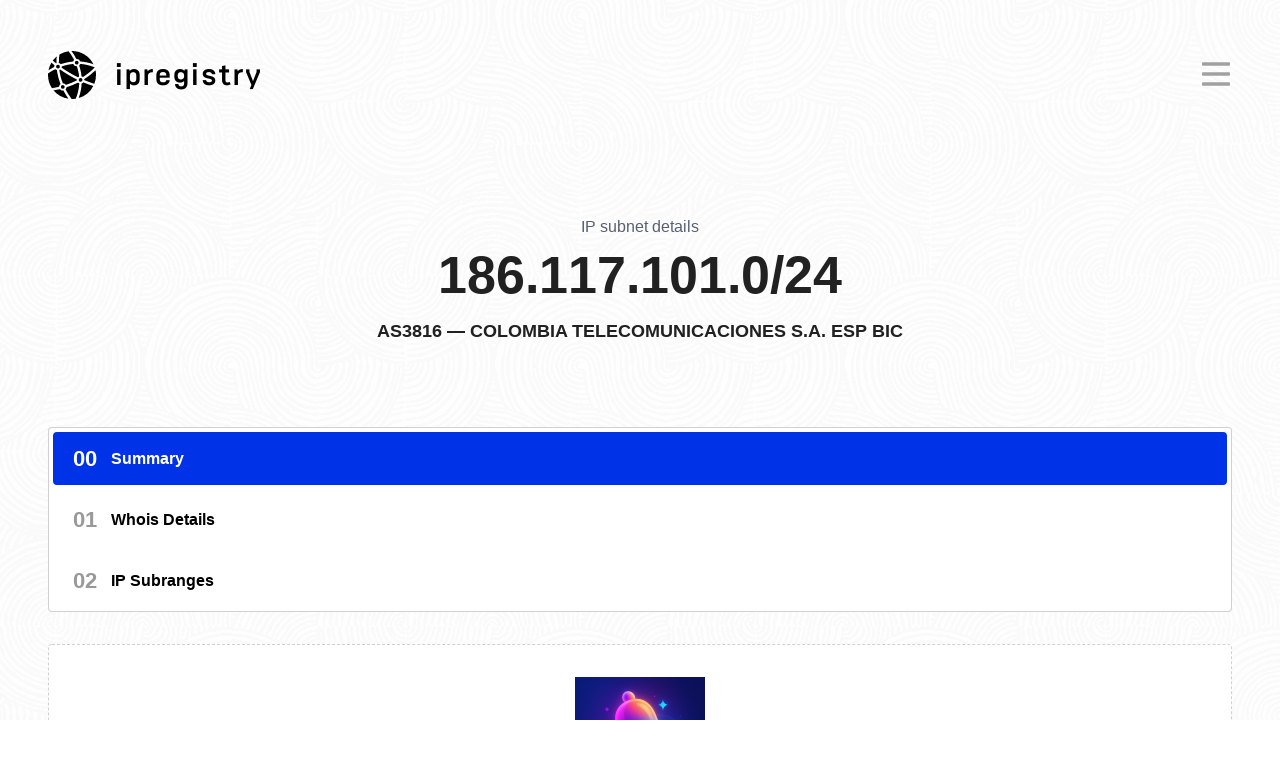

--- FILE ---
content_type: text/html; charset=UTF-8
request_url: https://ipregistry.co/AS3816/186.117.101.0/24
body_size: 13233
content:

    <!DOCTYPE html>
    <html lang="en" prefix="og: http://ogp.me/ns#">
    <head>
        <meta charset="utf-8">

        <title>186.117.101.0/24 subnet IP range details | Ipregistry</title>
        <meta name="description" content="186.117.101.0/24 subnet IP address block information: WHOIS details, IP addresses in the range, and more.">
        <meta name="HandheldFriendly" content="true" />
        
        <link rel="preconnect" href="https://ipregistry.co">
        <link rel="preconnect" href="https://cdn.ipregistry.co">
        <link rel="prefetch" href="https://dashboard.ipregistry.co">
        <link rel="canonical" href="https://ipregistry.co/AS3816/186.117.101.0/24" />

        <script type="application/ld+json">
            {
                "@context": "https://schema.org",
                "@type": "Organization",
                "url": "https://ipregistry.co",
                "logo": "https://cdn.ipregistry.co/landing/opengraph/landscape.png"
            }
        </script>

        <meta property="og:description" content="186.117.101.0/24 subnet IP address block information: WHOIS details, IP addresses in the range, and more.">
        <meta property="og:image" content="https://cdn.ipregistry.co/landing/opengraph/landscape.png">
        <meta property="og:site_name" content="Ipregistry">
        <meta property="og:title" content="186.117.101.0/24 subnet IP range details | Ipregistry">
        <meta property="og:type" content="website">
        <meta property="og:url" content="https://ipregistry.co/${ipOrAsn}">

        <meta name="apple-mobile-web-app-title" content="ipregistry">
        <meta name="apple-mobile-web-app-capable" content="yes">
        <meta name="apple-mobile-web-app-status-bar-style" content="black-translucent">
        <meta name="application-name" content="Ipregistry">
        <meta name="mobile-web-app-capable" content="yes">
        <meta name="msapplication-navbutton-color" content="#3576ff">
        <meta name="msapplication-TileColor" content="#ffffff">
        <meta name="msapplication-TileImage" content="assets/icons/ms-icon-144x144.png">
        <meta name="msapplication-starturl" content="https://ipregistry.co">
        <meta name="theme-color" content="#3576ff">
        <meta name="viewport" content="width=device-width">

        <meta name="author" content="Ipregistry">
        <meta name="twitter:site" content="@ipregistryco">

        <link rel="manifest" href="https://ipregistry.co/manifest.json">

        <link rel="apple-touch-icon" sizes="57x57" href="https://cdn.ipregistry.co/icons/apple-icon-57x57.png">
        <link rel="apple-touch-icon" sizes="60x60" href="https://cdn.ipregistry.co/icons/apple-icon-60x60.png">
        <link rel="apple-touch-icon" sizes="72x72" href="https://cdn.ipregistry.co/icons/apple-icon-72x72.png">
        <link rel="apple-touch-icon" sizes="76x76" href="https://cdn.ipregistry.co/icons/apple-icon-76x76.png">
        <link rel="apple-touch-icon" sizes="114x114" href="https://cdn.ipregistry.co/icons/apple-icon-114x114.png">
        <link rel="apple-touch-icon" sizes="120x120" href="https://cdn.ipregistry.co/icons/apple-icon-120x120.png">
        <link rel="apple-touch-icon" sizes="144x144" href="https://cdn.ipregistry.co/icons/apple-icon-144x144.png">
        <link rel="apple-touch-icon" sizes="152x152" href="https://cdn.ipregistry.co/icons/apple-icon-152x152.png">
        <link rel="apple-touch-icon" sizes="180x180" href="https://cdn.ipregistry.co/icons/apple-icon-180x180.png">

        <link rel="icon" type="image/png" sizes="192x192"
              href="https://cdn.ipregistry.co/icons/android-icon-192x192.png">
        <link rel="icon" type="image/png" sizes="32x32" href="https://cdn.ipregistry.co/icons/favicon-32x32.png">
        <link rel="icon" type="image/png" sizes="96x96" href="https://cdn.ipregistry.co/icons/favicon-96x96.png">
        <link rel="icon" type="image/png" sizes="16x16" href="https://cdn.ipregistry.co/icons/favicon-16x16.png">
        
    <style>
        a {
            color: #0037dc;
        }

        a:hover {
            text-decoration: none;
        }

        a.btn {
            background: #2b42ff;
            border-radius: 4px;
            color: white !important;
            display: inline-block;
            font-size: 16px;
            font-weight: bold;
            margin: 24px 0 0 0 !important;
            padding: 16px 24px;
            text-decoration: none;
            text-transform: uppercase;
            transition: background-color .1s ease-in-out, color .1s ease-in-out, fill .1s ease-in-out;
            width: 200px;
        }

        a.btn:hover {
            background: #005fff;
        }

        body {
            background: url("https://ipregistry.co/assets/background-pattern.png");
            display: flex;
            flex-direction: column;
            font-family: -apple-system, BlinkMacSystemFont, "Segoe UI", Arial, sans-serif, "Apple Color Emoji", "Segoe UI Emoji";
            font-size: 16px;
            min-height: 100vh;
            margin: 0;
            padding: 0;
        }

        code {
            color: #dd4a68;
            font-family: 'Courier New', Arial, sans-serif;
            font-size: 15px;
            word-break: break-word;
        }

        html {
            scroll-behavior: smooth;
        }

        pre {
            background: #f5f7f9;
            border: 0;
            border-radius: 4px;
            color: #3b454e;
            font-family: 'Courier New', Arial, sans-serif;
            font-size: 14px;
            font-weight: 500;
            padding: 18px 24px;
            overflow-wrap: break-word;
            white-space: pre-wrap;
            word-wrap: break-word;
        }

        pre.ellipsis {
            overflow: hidden;
            text-overflow: ellipsis;
            white-space: pre;
        }

        .hl {
            color: #dd4a68;
        }

        header {
            left: 0;
            margin: 0 48px;
            padding: 48px 0;
            right: 0;
        }

        header nav {
            align-items: center;
            justify-content: center;
            display: flex;
            margin: 0 auto;
            max-width: 1280px;
        }

        header nav li {
            display: inline;
        }

        header nav ul {
            display: inline-block;
        }

        header nav a.brand {
            color: black;
            font-family: "Ipregistry Realtime", -apple-system, BlinkMacSystemFont, "Segoe UI", Roboto, Oxygen-Sans, Ubuntu, Cantarell, "Helvetica Neue", sans-serif, -apple-system, BlinkMacSystemFont, "Segoe UI", Roboto, Oxygen-Sans, Ubuntu, Cantarell, "Helvetica Neue", sans-serif;
            font-size: 34px;
            font-weight: 600;
            text-decoration: none;
        }

        header nav .button {
            border: 2px solid #0032e7;
            border-radius: 4px;
            color: #0032e7;
            cursor: pointer;
            display: inline-block;
            font-family: inherit;
            font-size: 14px;
            font-weight: bold;
            line-height: 30px;
            margin-left: 16px;
            outline: none;
            padding: 6px 24px;
            position: relative;
            text-decoration: none;
            text-transform: uppercase;
            transition: box-shadow .2s;
        }

        header nav .button:hover {
            background: #0032e7;
            color: white;
        }

        header nav .right ul {
            margin: 0;
        }

        header nav .right a.link {
            color: black;
            font-size: 17px;
            margin-left: 0px;
            padding: 10px 18px;
            text-decoration: none;
        }

        header nav .right a.link:hover {
            border-radius: 4px;
            color: #0032e7;
            text-decoration: none;
        }

        header nav .left {
            flex-grow: 1;
        }

        header nav .close, header nav .toggle {
            display: none;
        }

        header nav .show {
            display: block !important;
        }

        iframe {
            display: block;
            width: 100%;
        }

        a.status:before {
            background-color: #29cc3d;
            background: linear-gradient(-180deg, #29cc3d, #24992e);
            border-radius: 25px;
            content: '';
            display: inline-block;
            height: 10px;
            left: -8px;
            margin-left: 8px;
            position: relative;
            top: -1px;
            width: 10px;
            z-index: 9999;
        }

        a.status.issue:before {
            background: linear-gradient(-180deg, #ffcc00, #ff8a0a);
        }

        header nav img {
            margin-bottom: 4px;
            margin-right: 6px;
            vertical-align: middle;
            width: 48px;
        }

        section {
            color: #212121;
            font-weight: normal;
            line-height: 1.5;
        }

        section h1, h2, h3, h4, h5 {
            font-weight: 600;
            line-height: 48px;
            position: relative;
        }

        h1:first-of-type, h2:first-of-type {
            margin-top: 0 !important;
        }

        h1, h2, h3 {
            margin-top: 42px;
            margin-bottom: 16px;
        }

        section h1 {
            font-size: 30px;
        }

        section h2 {
            font-size: 18px;
        }

        #cookie-consent {
            animation: show 1s ease-in-out normal;
            background: #111;
            border-radius: 4px;
            bottom: 0;
            box-shadow: 0 1px 3px 0 rgba(60, 64, 67, .3), 0 4px 8px 3px rgba(60, 64, 67, .15);
            box-sizing: border-box;
            color: #ddd;
            display: none;
            font-size: 16px;
            line-height: 20px;
            margin: 24px;
            padding: 24px;
            position: fixed;
            width: 360px;
            z-index: 99;
        }

        @keyframes show {
            from {
                transform: translateY(130%);
            }
            to {
                transform: translateY(0%);
            }
        }

        #cookie-consent .actions {
            display: flex;
            justify-content: flex-end;
            margin-top: 24px;
        }

        #cookie-consent a {
            color: #669df6;
            font-size: 17px;
            font-weight: bold;
            margin-right: 32px;
            text-decoration: none;
        }

        #cookie-consent a:hover {
            color: #a7c6f9;
        }

        #cookie-consent button {
            background: transparent;
            border: 0;
            color: #669df6;
            cursor: pointer;
            font-size: 17px;
            font-weight: bold;
            outline: none;
        }

        #cookie-consent button:hover {
            color: #a7c6f9;
        }

        #disqus_thread {
            margin: 72px 48px 0 48px;
        }

        #features {
            display: flex;
            flex-wrap: wrap;
            margin-bottom: 96px;
            margin-top: 64px;
        }

        #customers {
            background: #040e32;
            color: #272727;
            margin: 620px 0 128px 0;
            padding: 72px 96px;
            text-align: center;
            user-select: none;
        }

        #customers .brands {
            align-items: center;
            display: flex;
            flex-wrap: wrap;
            justify-content: center;
        }

        #customers h2 {
            color: white;
            font-family: "Ipregistry Realtime", -apple-system, BlinkMacSystemFont, "Segoe UI", Roboto, Oxygen-Sans, Ubuntu, Cantarell, "Helvetica Neue", sans-serif;
            font-size: 36px;
            margin: 0 0 32px 0;
            opacity: 1;
        }

        #customers div {
            margin: 0 auto;
            max-width: 1200px;
        }

        #customers img {
            margin: 0 32px;
            opacity: 0.65;
            padding: 24px 0;
            transition: 0.6s ease-out;
        }

        #customers img:hover {
            opacity: 0.9;
        }

        #offer {
            color: #272727;
            margin: 0 auto;
            padding: 0 48px;
            text-align: center;
        }

        #offer h2 {
            color: #212121;
            font-family: "Ipregistry Realtime", -apple-system, BlinkMacSystemFont, "Segoe UI", Roboto, Oxygen-Sans, Ubuntu, Cantarell, "Helvetica Neue", sans-serif;
            font-size: 36px;
        }

        #producthunt {
            align-items: center;
            background: rgba(5, 12, 37, 0.93);
            color: rgba(255, 255, 255, 0.96);
            display: flex;
            font-weight: 500;
            justify-content: center;
            padding: 16px;
            text-align: center;
        }

        #producthunt a {
            background: rgba(143, 84, 86, 0.7);
            border-radius: 4px;
            color: rgba(255, 255, 255, 0.95);
            font-size: 14px;
            margin-left: 24px;
            padding: 12px 20px;
            text-decoration: none;
            text-transform: uppercase;
            transition: 0.6s ease-in-out;
        }

        .center {
            text-align: center;
        }

        .content-wrapper {
            display: flex;
            flex-direction: column;
            flex-grow: 1;
            height: 100%;
            position: relative;

        }

        .content {
            flex-grow: 1;
            height: 100%;
            margin: 64px 48px;
        }

        .content-tight {
            flex-grow: 1;
            font-size: 17px;
            height: 100%;
            line-height: 26px;
            margin: 64px auto;
            max-width: 790px;
        }

        .content-tight h2 {
            font-size: 30px;
        }

        .content-tight h3 {
            line-height: 32px;
            margin: 32px 0 0 0;
        }

        .content-tight h4 {
            line-height: 32px;
            margin: 32px 0 0 0;
        }

        #dashboard {
            display: none;
        }

        .dashboard.button {
            background: transparent;
            border: 2px solid #0032e7;
        }

        .dropdown {
            position: relative;
            display: inline-block;
        }

        .dropdown-container {
            display: none;
            position: absolute;
            top: 32px;
            z-index: 1;
        }

        .dropdown-container .up-arrow {
            border-color: white transparent;
            border-style: solid;
            border-width: 0 12px 12px 12px;
            height: 0;
            margin: 0 0 0 50px;
            width: 0;
        }

        .dropdown-content {
            background-color: white;
            box-shadow: 0 10px 20px rgba(0, 0, 0, .08);
            border-radius: 4px;
            padding: 16px 0;
            width: 350px;
        }

        .dropdown-content a {
            color: #272727;
            display: block;
            font-size: 17px;
            line-height: 24px;
            padding: 12px 32px;
            text-decoration: none;
        }

        .dropdown-content a svg {
            display: inline-block;
            height: 24px;
            margin: 0 12px 0 0;
            vertical-align: middle;
            width: 24px;
        }

        .dropdown-content a:hover {
            background: rgb(219, 240, 255);
            border-radius: 4px;
            text-decoration: none;
        }

        .dropdown:hover .dropdown-container {
            display: block;
        }

        .feature {
            flex-grow: 1;
            margin: 0 auto;
            padding: 32px 32px;
            max-width: 310px;
        }

        .feature a {
            color: #272727;
        }

        .feature h3 {
            color: #212121;
            font-size: 22px;
            font-weight: 500;
            margin-bottom: 16px;
        }

        .feature p {
            line-height: 24px;
            margin-top: 0;
        }

        .feature svg {
            height: 42px;
            width: 42px;
        }

        .info {
            background: #d0e8ff;
            border-left: 4px solid #3884FF;
            margin: 24px 0;
            padding: 24px;
        }

        .warn {
            background: #fff9d4;
            border-left: 4px solid #fbde10;
            margin: 24px 0;
            padding: 24px;
        }

        .large {
            font-size: 24px;
        }

        .page-not-found {
            text-align: center;
        }

        .pack {
            width: 200px;
        }

        .row {
            display: flex;
        }

        .strong {
            font-weight: bold;
        }

        .tryout {
            background-color: #8dbefc6e;
            font-weight: 600;
            padding: 64px 48px;
        }

        #animated-bar {
            height: 6px;
            width: 100%;
            background: linear-gradient(-45deg, #ee7752, #e73c7e, #23a6d5, #23d5ab);
            background-size: 200% 200%;
            animation: gradient 1.5s linear infinite;
        }

        @keyframes gradient {
            0% {
                background-position: 0% 50%;
            }
            50% {
                background-position: 100% 50%;
            }
            100% {
                background-position: 0% 50%;
            }
        }

        .tryout a {
            background-color: #17b000;
            border-radius: 4px;
            box-sizing: border-box;
            color: white;
            display: inline-block;
            font-size: 21px;
            font-weight: 600;
            margin: 0 0 0 16px;
            padding: 12px 24px 12px 20px;
            text-decoration: none;
            text-shadow: none;
            text-transform: uppercase;
            transition: background-color 0.1s ease-in-out, color 0.1s ease-in-out, fill 0.1s ease-in-out;
            user-select: none;
        }

        .tryout a:hover {
            background-color: #18c400;
        }

        .tryout svg {
            color: white;
            display: inline;
            height: 29px;
            margin-bottom: 2px;
            margin-right: 8px;
            vertical-align: middle;
        }

        .tryout p {
            color: black;
            font-size: 28px;
            margin: 0;
            padding: 0;
            text-align: center;
        }

        footer {
            background-color: #000000;
            color: rgba(255, 255, 255, 0.8);
            font-size: 16px;
        }

        footer a {
            color: rgba(255, 255, 255, 0.8);
            text-decoration: none;
        }

        footer a:hover {
            color: #004ad0;
        }

        footer .container {
            padding-bottom: 22px !important;
            padding-top: 68px !important;
        }
        
        footer .company {
            margin: 18px 24px 32px 24px;
        }

        footer ul {
            display: block;
            list-style: none;
            margin: 0;
            padding: 0;
        }

        footer ul.links {
            margin: 0 24px 42px 24px;
        }

        footer ul li.heading {
            color: rgba(255, 255, 255, 0.44);
            font-size: 15px;
            font-weight: 600;
            margin-bottom: 12px;
            text-transform: uppercase;
        }

        footer ul li {
            line-height: 30px;
        }

        footer .container {
            display: flex;
            flex-wrap: wrap;
            justify-content: space-between;
            margin: 0 auto;
            padding: 64px 24px;
            max-width: 1200px;
        }

        footer .origin {
            opacity: 0.6;
            margin-top: 12px;
        }

        footer .origin p {
            margin: 0 0 8px;
            padding: 0;
        }

        footer .socials {
            margin-bottom: 12px;
        }

        footer .socials li {
            display: inline;
            margin-right: 16px;
        }

        footer .socials svg {
            height: 24px;
        }

        #footer-company, #footer-company a {
            color: #666
        }

        #footer-company p {
            margin: 0;
        }

        #footer-company p:not(:last-child) {
            padding: 0 0 16px 0;
            margin: 0;
        }

        #footer-copyright {
            margin: 16px 0;
        }

        @media only screen and (max-width: 980px) {
            table {
                border: 0 !important;
            }

            table tr:nth-child(even) {
                background: transparent !important;
            }

            td:nth-child(1) {
                background: #f3f7ff;
            }

            td {
                background: transparent;
                word-break: break-word;
            }

            td .row {
                align-items: center;
                justify-content: center;
                text-align: center;
            }

            th {
                text-align: center !important;
            }

            tr {
                display: flex;
                flex-direction: column;
                margin-bottom: 32px;
                text-align: center;
            }

            tr:last-of-type {
                margin-bottom: 0;
            }
        }

        @media only screen and (max-width: 866px) {
            #customers {
                margin-top: 560px;
            }
        }

        @media only screen and (max-width: 1280px) {
            header nav ul {
                display: none;
            }

            header nav.mobile .right {
                background: white;
                box-shadow: 0 0 24px 0 rgba(0, 0, 0, .1);
                display: block;
                left: 0;
                padding: 48px;
                position: absolute;
                right: 0;
                top: 0;
                z-index: 9999;
            }

            header nav.mobile ul {
                display: block;
                padding: 0;
            }

            header nav.mobile li {
                display: block;
                padding: 16px 0;
            }

            header nav.mobile li#dashboard .button {
                color: #0032e7 !important;
            }

            header nav.mobile li#dashboard .button:hover, header nav.mobile li#register .button:hover {
                color: white !important;
            }

            header nav .toggle {
                cursor: pointer;
                display: inline-block;
            }

            header nav .close {
                cursor: pointer;
                color: #a1a1a1;
                height: 24px;
                position: absolute;
                right: 52px;
                top: 60px;
                width: 24px;
                z-index: 12;
            }

            header nav .close:hover svg {
                color: black;
            }

            header nav .toggle.hide {
                display: none;
            }

            header nav .toggle svg {
                color: #a1a1a1;
            }

            header nav .toggle:hover svg {
                color: black;
            }

            td {
                width: auto !important;
            }

            .content-tight {
                margin-left: 48px;
                margin-right: 48px;
            }

            .dropdown:hover .dropdown-container {
                display: none;
            }
            
            .tryout p {
                align-items: center;
                display: flex;
                flex-direction: column;
            }
            
            .tryout a {
                display: block;
                margin: 16px 0 0 0;
                width: fit-content;
            }

            footer ul {
                flex-basis: 164px;
            }
            
            footer .container {
                justify-content: center;   
            }
        }
    </style>

        <link rel="stylesheet" type="text/css" href="https://cdn.ipregistry.co/fonts/realtime.min.css" />

        
        <script>
            document.addEventListener('DOMContentLoaded', function(e) {
                var isAuthenticated = document.cookie.indexOf('_ipregistry_s') > -1;

                if (isAuthenticated) {

                }

                var closeButton = document.getElementById('close');
                var menu = document.getElementById('menu');
                var toggleButton = document.getElementById('toggle');
                toggleButton.addEventListener('click', function(e) {
                    e.preventDefault();
                    toggleButton.classList.toggle('hide');
                    menu.classList.toggle('mobile');
                    closeButton.classList.toggle('show');
                });

                closeButton.addEventListener('click', function(e) {
                    e.preventDefault();
                    toggleButton.classList.toggle('hide');
                    menu.classList.toggle('mobile');
                    closeButton.classList.toggle('show');
                });
            });
        </script>
    </head>

    <body>
    <header>
        <nav id="menu">
            <div class="left">
                <a class="brand" href="/" title="Ipregistry Homepage">
                    <img src="https://cdn.ipregistry.co/logo/symbol/ipregistry-symbol-black.svg" alt="Ipregistry" class="logo" width="48" height="48" />
                    <span>ipregistry</span>
                </a>
            </div>
            <div class="right">
                <div id="close" class="close">
                    <svg aria-hidden="true" focusable="false" role="img" xmlns="http://www.w3.org/2000/svg"
                         viewBox="0 0 320 512" class="svg-inline--fa fa-times fa-w-10 fa-3x">
                        <path fill="currentColor"
                              d="M193.94 256L296.5 153.44l21.15-21.15c3.12-3.12 3.12-8.19 0-11.31l-22.63-22.63c-3.12-3.12-8.19-3.12-11.31 0L160 222.06 36.29 98.34c-3.12-3.12-8.19-3.12-11.31 0L2.34 120.97c-3.12 3.12-3.12 8.19 0 11.31L126.06 256 2.34 379.71c-3.12 3.12-3.12 8.19 0 11.31l22.63 22.63c3.12 3.12 8.19 3.12 11.31 0L160 289.94 262.56 392.5l21.15 21.15c3.12 3.12 8.19 3.12 11.31 0l22.63-22.63c3.12-3.12 3.12-8.19 0-11.31L193.94 256z"></path>
                    </svg>
                </div>
                <ul>
                    <li>
                        <a class="link" href="/about" title="About">About</a>
                    </li>
                    <li class="dropdown">
                        <a class="link pricing" href="/use-cases">Use cases</a>
                        <div class="dropdown-container">
                            <div class="up-arrow"></div>
                            <div class="dropdown-content">
                                <a href="/enrich-customers-experience">
                                    <svg aria-hidden="true"
                                         focusable="false" role="img" xmlns="http://www.w3.org/2000/svg"
                                         viewBox="0 0 496 512">
                                        <path fill="currentColor"
                                              d="M248 8C111 8 0 119 0 256s111 248 248 248 248-111 248-248S385 8 248 8zm0 464c-119.1 0-216-96.9-216-216S128.9 40 248 40s216 96.9 216 216-96.9 216-216 216zm90.2-146.2C315.8 352.6 282.9 368 248 368s-67.8-15.4-90.2-42.2c-5.7-6.8-15.8-7.7-22.5-2-6.8 5.7-7.7 15.7-2 22.5C161.7 380.4 203.6 400 248 400s86.3-19.6 114.8-53.8c5.7-6.8 4.8-16.9-2-22.5-6.8-5.6-16.9-4.7-22.6 2.1zM168 240c17.7 0 32-14.3 32-32s-14.3-32-32-32-32 14.3-32 32 14.3 32 32 32zm160 0c17.7 0 32-14.3 32-32s-14.3-32-32-32-32 14.3-32 32 14.3 32 32 32z"></path>
                                    </svg>Web personalization</a>
                                <a href="/detect-prevent-fraud">
                                    <svg aria-hidden="true" focusable="false"
                                         role="img" xmlns="http://www.w3.org/2000/svg" viewBox="0 0 512 512">
                                        <path fill="currentColor"
                                              d="M256 409.6V100l-142.9 59.5c8.4 116.2 65.2 202.6 142.9 250.1zM466.5 83.7l-192-80a48.15 48.15 0 0 0-36.9 0l-192 80C27.7 91.1 16 108.6 16 128c0 198.5 114.5 335.7 221.5 380.3 11.8 4.9 25.1 4.9 36.9 0C360.1 472.6 496 349.3 496 128c0-19.4-11.7-36.9-29.5-44.3zM256 464C158.5 423.4 64 297.3 64 128l192-80 192 80c0 173.8-98.4 297-192 336z"></path>
                                    </svg>Cyber security</a>
                                <a href="/ensure-compliance">
                                    <svg aria-hidden="true" focusable="false"
                                         role="img" xmlns="http://www.w3.org/2000/svg" viewBox="0 0 512 512">
                                        <path fill="currentColor"
                                              d="M500.892 186.561l-20.633-20.643c-12.912-12.912-32.416-14.337-46.732-5.448L351.53 78.474c8.888-14.315 7.465-33.82-5.448-46.731L325.44 11.108c-14.808-14.808-38.781-14.813-53.592 0L158.315 124.633c-14.774 14.775-14.774 38.815 0 53.591l20.643 20.644c12.659 12.657 32.118 14.473 46.725 5.439l29.692 29.692-58.803 58.803-8.082-8.082c-16.933-16.934-44.484-16.932-61.417 0L12.699 399.073c-16.932 16.933-16.932 44.484 0 61.417l38.81 38.811c16.931 16.932 44.482 16.933 61.417 0L227.28 384.927c16.932-16.933 16.932-44.484 0-61.417l-8.081-8.081 58.803-58.803 29.692 29.692c-9.031 14.607-7.218 34.067 5.44 46.725l20.643 20.643c14.776 14.776 38.815 14.776 53.591 0l113.525-113.533c14.808-14.809 14.811-38.781-.001-53.592zM204.653 362.3L90.3 476.652c-4.456 4.458-11.707 4.457-16.163 0v.001l-38.79-38.79c-4.456-4.456-4.456-11.707 0-16.163L149.7 307.348c4.456-4.457 11.706-4.458 16.162-.001l38.79 38.79c4.456 4.456 4.456 11.707.001 16.163zm273.62-144.776L364.74 331.058a5.896 5.896 0 0 1-8.337 0l-20.643-20.643a5.902 5.902 0 0 1-.001-8.336l16.478-16.474-125.842-125.841-16.474 16.475a5.902 5.902 0 0 1-8.336.001l-20.643-20.643a5.903 5.903 0 0 1 0-8.337L294.476 33.727a5.896 5.896 0 0 1 8.337 0l20.643 20.644a5.893 5.893 0 0 1-.001 8.336l-16.472 16.475L432.82 205.019l16.477-16.473a5.893 5.893 0 0 1 8.335 0l20.643 20.643v.001a5.893 5.893 0 0 1-.002 8.334z"></path>
                                    </svg>Compliance with rules</a>
                            </div>
                        </div>
                    </li>
                    <li>
                        <a class="link documentation" href="/docs" title="API Documentation">Docs</a>
                    </li>
                    <li>
                        <a class="link pricing" href="/pricing" title="Pricing">Pricing</a>
                    </li>
                    <li>
                        <a class="link faq" href="/faq" title="Frequently Asked Questions">FAQ</a>
                    </li>
                    <li>
                        <a class="link status" href="/status" id="status-link" title="Status Page">Status</a>
                    </li>
                    <li id="login">
                        <a class="link login" href="https://dashboard.ipregistry.co/signin"
                           title="Sign In">Login</a>
                    </li>
                    <li id="dashboard">
                        <a class="button dashboard" href="https://dashboard.ipregistry.co/overview"
                           title="Ipregistry Dashboard">
                            Dashboard
                        </a>
                    </li>
                    <li id="register">
                        <a class="button register" href="https://dashboard.ipregistry.co/signup" title="Sign up for free">
                            Sign Up for Free
                        </a>
                    </li>
                </ul>
                <div class="toggle" id="toggle">
                    <svg height="32" width="32" aria-hidden="true" focusable="false" data-prefix="far" data-icon="bars"
                         role="img" xmlns="http://www.w3.org/2000/svg" viewBox="0 0 448 512">
                        <path fill="currentColor"
                              d="M436 124H12c-6.627 0-12-5.373-12-12V80c0-6.627 5.373-12 12-12h424c6.627 0 12 5.373 12 12v32c0 6.627-5.373 12-12 12zm0 160H12c-6.627 0-12-5.373-12-12v-32c0-6.627 5.373-12 12-12h424c6.627 0 12 5.373 12 12v32c0 6.627-5.373 12-12 12zm0 160H12c-6.627 0-12-5.373-12-12v-32c0-6.627 5.373-12 12-12h424c6.627 0 12 5.373 12 12v32c0 6.627-5.373 12-12 12z"
                              class=""></path>
                    </svg>
                </div>
            </div>
        </nav>
    </header>
    <div class="content-wrapper">
        <section class="content">
            
        
    
    <style>
        .card {
            background: white;
            border: 1px solid #0000002e;
            border-radius: 4px;
            margin-bottom: 32px;
            padding: 32px;
        }

        .card h2 {
            font-size: 20px;
            line-height: normal;
            margin: 0;
            padding: 0px 0 22px 0;
        }

        .card p {
            margin: 0;
        }

        .card p:not(:last-child) {
            margin-bottom: 16px;;
        }

        .card table {
            border-collapse: collapse;
            width: 100%;
        }

        .card table tr td {
            padding: 8px 16px;
            vertical-align: top;
        }

        .card table tr td:first-child {
            width: 140px;
        }
    </style>

    
<style>
    .flag {
        height: 18px;
        margin-right: 10px;
        vertical-align: text-bottom;
        width: 18px;
    }
</style>
    
    
    <style>
        .carbon-responsive-wrap {
            background: white !important;
            border: 1px dashed #0000002e !important;
            border-radius: 4px;
            justify-content: center;
            padding: 24px !important;
        }

        #carbon-responsive {
            background: transparent !important;
        }

        #carbon-responsive .carbon-text {
            text-align: center !important;
        }

        #carbon-responsive .carbon-poweredby {
            text-align: center !important;
        }
    </style>

    
    <style>
        #navigation {
            border-radius: 4px;
            flex-basis: 286px;
            flex-shrink: 0;
            height: fit-content;
            margin-right: 32px;
            position: sticky;
            top: 32px;
            z-index: 1000;
        }

        #navigation ul {
            background: white;
            border: 1px solid #0000002e;
            border-radius: 4px;
            list-style-type: none;
            margin: 0 0 32px 0;
            padding: 0;
        }

        #navigation ul li {
            border: 4px solid white;
            border-radius: 8px;
            display: block;
            font-weight: bold;
        }

        #navigation ul li a {
            align-items: center;
            color: black;
            display: flex;
            font-size: 16px;
            padding: 10px 28px 10px 20px;
            text-decoration: none;
        }

        #navigation ul li .index {
            font-size: 22px;
            font-weight: bolder;
            margin-right: 14px;
            text-transform: uppercase;
        }

        #navigation ul li:not(.active) .index {
            color: #999;
        }

        #navigation ul li.active {
            background: #0032e7;
            color: white;
        }

        #navigation ul li.active a {
            color: white;
        }
    </style>

    <style>
        #page {
            margin: auto;
            max-width: 1280px;
        }

        #page-content {
            display: flex;
            margin-top: 32px;
        }

        #page-header {
            align-items: center;
            display: flex;
            flex-direction: column;
            margin: 0 64px;
        }

        #page-header div {
            color: #565f73;
            margin-bottom: 12px;
        }

        #page-header h1 {
            font-size: 52px;
            font-weight: 800;
        }

        #page-header h2 {
            align-items: center;
            display: flex;
            flex-wrap: wrap;
            justify-content: center;
            line-height: 32px;
            text-align: center;
        }

        #page-header h2 img {
            margin-right: 8px;
        }

        #body {
            flex-grow: 1;
        }

        @media only screen and (max-width: 1280px) {
            #carbon-responsive {
                max-inline-size: 100% !important;
                margin-bottom: 64px;
            }
            
            #navigation {
                flex-basis: unset;
                position: relative;
                width: 100%;
            }
            
            #page-content {
                flex-wrap: wrap;
            }
        }
    </style>

    
    <style>
        .tooltip {
            border-bottom: 1px dotted #a6a6a6;
            cursor: help;
            padding-bottom: 3px;
            position: relative;
        }

        .tooltip::after,
        .tooltip::before {
            left: 50%;
            position: absolute;
            transform: translateX(-50%);
            z-index: 2000;
        }

        .tooltip::after {
            background-color: rgba(0, 0, 0, 0.85);
            bottom: calc(100% + 16px);
            border-radius: 4px;
            color: white;
            content: attr(data-content);
            display: none;
            font-size: 15px;
            font-weight: normal;
            min-width: 320px;
            max-width: 320px;
            opacity: 0;
            padding: 20px;
            text-transform: none;
            transition: opacity 0.5s;
            white-space: normal;
        }

        .tooltip::before {
            border-left: 6px solid transparent;
            border-right: 6px solid transparent;
            border-top: 6px solid rgba(0, 0, 0, 0.85);
            bottom: calc(100% + 10px);
            display: none;
            content: '';
            opacity: 0;
        }

        .tooltip:hover::after,
        .tooltip:hover::before {
            display: block;
            opacity: 1;
        }
    </style>

    <style>
        #summary table tr:nth-child(even) {
            background: #f3f7ff;
        }

        .row {
            align-items: center;
        }

        .row img {
            height: 24px;
            margin-right: 8px;
        }
        
        #whois code {
            color: #333;
            font-family: monospace;
            font-size: 16px;
        }
        
        h2 a {
            color: inherit;
            text-decoration: none;
        }
        
        h2 a:hover {
            text-decoration: underline;
        }

        .card ul {
            display: grid;
            gap: 16px;
            list-style: none;
            margin: 0;
            padding: 0;
        }

        .card ul li {
            padding: 10px;
        }

        /* Default to 1 column */
        .card ul {
            grid-template-columns: 1fr;
        }

        /* 2 columns for small screens */
        @media (min-width: 576px) {
            .card ul {
                grid-template-columns: repeat(2, 1fr);
            }
        }

        /* 3 columns for medium screens */
        @media (min-width: 768px) {
            .card ul {
                grid-template-columns: repeat(3, 1fr);
            }
        }

        /* 4 columns for large screens */
        @media (min-width: 992px) {
            .card ul {
                grid-template-columns: repeat(4, 1fr);
            }
        }
    </style>

        <script>
    function getVisibleSection() {
        const sections = document.querySelectorAll('.card');
        const halfScreenHeight = window.innerHeight / 2;

        for (let section of sections) {
            const sectionTop = section.getBoundingClientRect().top;

            if (sectionTop >= 0 && sectionTop < halfScreenHeight) {
                return section.id;
            }
        }

        return null;
    }

    function updateActiveNav() {
        const activeSectionId = getVisibleSection();
        if (activeSectionId) {
            document.querySelectorAll('#navigation li a').forEach(link => {
                if (link.getAttribute('href') === '#' + activeSectionId) {
                    link.parentElement.classList.add('active');
                } else {
                    link.parentElement.classList.remove('active');
                }
            });
        }
    }

    window.addEventListener('scroll', updateActiveNav);</script>
        <script type='application/ld+json'>
                {
                "@context": "http://www.schema.org",
                "@type": "Webpage",
                "name": "186.117.101.0/24 subnet IP range details",
                "url": "https://ipregistry.co/AS3816",
                "mainEntityOfPage": {
                    "@type": "webpageElement",
                    "description": [
                        "domain: movistar.co",
                        "country: CO",
                        "subnet size: 4888576"
                    ]
                },
                "image": "https://cdn.ipregistry.co/logo/combomark/ipregistry-combomark.svg",
                "description": "186.117.101.0/24 subnet IP address block information: WHOIS details, IP addresses in the range, and more."
            }
        </script>
        <style>
            #whois-content {
                background: #1e1b2d;
                border-radius: 4px;
                padding: 24px;
            }
            
            #whois-content code {
                color: white;
                font-family: Monaco, monospace;
                font-size: 15px;
            }
        </style>
        <div id="page">
            <section>
                <div id="page-header">
                    <div>IP subnet details</div>
                    <h1>186.117.101.0/24</h1>
                    <h2><a href="/AS3816">AS3816</a> &nbsp;&mdash; COLOMBIA TELECOMUNICACIONES S.A. ESP BIC</h2>
                </div>
                <div id="page-content">
                    <div id="navigation">
                        <ul>
                            <li class="active"><a href="#summary"><span class="index">00</span> Summary</a></li>
                            <li><a href="#whois"><span class="index">01</span> Whois Details</a></li>
                            <li><a href="#ip-subranges"><span class="index">02</span> IP Subranges</a></li>
                        </ul>
                        
    <style>
        #ads {
            align-items: center;
            background: white;
            border: 1px dashed #0000002e;
            border-radius: 4px;
            color: rgb(51, 51, 51);
            display: flex;
            flex-direction: column;
            font-family: system-ui, sans-serif;
            font-size: 14px;
            margin: 0 0 0 0;
            padding: 24px;
            text-decoration: none;
        }
        
        #ads:hover {
            text-decoration: underline;
        }

        #ads-description {
            text-align: center;
        }

        #ads-image {
            align-items: center;
            color: white;
            display: flex;
            font-family: -apple-system, BlinkMacSystemFont, "Segoe UI", Roboto, Oxygen-Sans, Ubuntu, Cantarell, "Helvetica Neue", sans-serif;
            text-transform: uppercase;
            font-size: 13px;
            font-weight: bold;
            justify-content: center;
            margin: 0 0 0 0;
            max-width: 130px;
            padding: 8px 16px;
            min-width: 100px;
        }
        
        #ads-promotion {
            font-size: 15px;
            margin-bottom: 64px;
            margin-top: 20px;
            opacity: 0.6;
            text-align: center;
        }
        
        #ads-promotion a {
            color: #222222 !important;
        }
    </style>
    <a id="ads" href="https://noticeable.io?utm_source=ipregistry" target="_blank">
        <div id="ads-image">
            <img src="/assets/noticeable-ads.png" height="100" width="130" alt="Engage customers with in-app updates using Noticeable" />
        </div>
        <p id="ads-description">
            <strong>Keep users in the loop.</strong><br>
            Ship release notes that get read<br><em>Try Noticeable</em>
        </p>
    </a>
    <p id="ads-promotion">
        Interested in advertising here? <br>
        <a href="/cdn-cgi/l/email-protection#94f5f0e2f1e6e0fde7fdfaf3d4fde4e6f1f3fde7e0e6edbaf7fb" style="color: #fff; text-decoration: underline;">Contact us</a>
    </p>

                    </div>
                    <div id="body">
                        <div class="card" id="summary">
                            <h2>Summary</h2>
                            <table>
                                <tr>
                                    <td><span class="tooltip"
                                              data-content="The country in which the resource holder is legally based. This may not correspond to where the IP address prefixes managed by this Autonomous System are in use.">Country</span>
                                    </td>
                                    <td>
                                        <div class="row">
                                            <img alt="CO"
                                                 height="28"
                                                 src="https://cdn.ipregistry.co/flags/joypixels/64/co.png"
                                                 title="CO" /> Colombia
                                        </div>
                                    </td>
                                </tr>
                                <tr>
                                    <td><span class="tooltip"
                                              data-content="The top-level domain name associated with the AS that owns the connection IP.">Domain</span>
                                    </td>
                                    <td><a href="https://movistar.co"
                                           rel="nofollow noopener"
                                           target="_blank">movistar.co</a></td>
                                </tr>
                                <tr>
                                    <td><span class="tooltip"
                                              data-content="Number of IP addresses hosted on this subnet.">Size</span>
                                    </td>
                                    <td>256</td>
                                </tr>
                                <tr>
                                    <td><span class="tooltip"
                                              data-content="The Regional Internet Registry (RIR) to which the Autonomous System is registered. Possible values are AFRINIC, APNIC, ARIN, LACNIC, or RIPE NCC">Registry</span>
                                    </td>
                                    <td>LACNIC</td>
                                </tr>
                                <tr>
                                    <td><span class="tooltip"
                                              data-content="A short but meaningful name of the IP allocation or assignment.">Network Name</span>
                                    </td>
                                    <td></td>
                                </tr>
                            </table>
                        </div>

                        <div class="card" id="whois">
                            <h2>Whois</h2>
                            <div id="whois-content"><code>inetnum:     186.116.0.0/14<br>status:      allocated<br>aut-num:     N/A<br>owner:       COLOMBIA TELECOMUNICACIONES S.A. ESP BIC<br>ownerid:     CO-CTSE-LACNIC<br>responsible: Administradores Internet Colombia<br>address:     Transversal 60, 114, A 55<br>address:     N - BOGOTA - Cu<br>country:     CO<br>phone:       +57  17050000 [0000]<br>owner-c:     CTE7<br>tech-c:      CTE7<br>abuse-c:     ACT44<br>inetrev:     186.116.0.0/15<br>nserver:     DNS5.TELECOM.COM.CO<br>nsstat:      20260116 AA<br>nslastaa:    20260116<br>nserver:     DNS.TELECOM.COM.CO<br>nsstat:      20260116 AA<br>nslastaa:    20260116<br>inetrev:     186.118.0.0/15<br>nserver:     DNS.TELECOM.COM.CO<br>nsstat:      20260117 AA<br>nslastaa:    20260117<br>nserver:     DNS5.TELECOM.COM.CO<br>nsstat:      20260117 AA<br>nslastaa:    20260117<br>created:     20110325<br>changed:     20230523<br><br>nic-hdl:     CTE7<br>person:      Grupo de Administradores Internet<br>e-mail:      <a href="/cdn-cgi/l/email-protection" class="__cf_email__" data-cfemail="deb6b1adaab3bfadaabbacf0bdb19eaabbb2bbb8b1b0b7bdbff0bdb1b3">[email&#160;protected]</a><br>address:     Transversal, 60, 114 A, 55<br>address:     571111 - BOGOTA DC - CU<br>country:     CO<br>phone:       +57 1 7050000 [71360]<br>created:     20140220<br>changed:     20240312<br><br>nic-hdl:     ACT44<br>person:      Abuse Colombia Telecomunicaciones<br>e-mail:      <a href="/cdn-cgi/l/email-protection" class="__cf_email__" data-cfemail="68090c050706460118461c0d040d0e0706010b09281c0d040d0e0706010b09460b0705">[email&#160;protected]</a><br>address:     Transversal 60 # 114A-55, 57, <br>address:     111121 - Bogotá - Cundinamarca<br>country:     CO<br>phone:       +57  6017050000<br>created:     20230523<br>changed:     20240311</code></div>
                        </div>

                        <div class="card" id="ip-subranges">
                            <h2>CIDR IP address subranges within 186.117.101.0/24 subnet</h2>
                            <div>
                                <ul>
                                    <li>186.117.101.0/32</li><li>186.117.101.1/32</li><li>186.117.101.2/32</li><li>186.117.101.3/32</li><li>186.117.101.4/32</li><li>186.117.101.5/32</li><li>186.117.101.6/32</li><li>186.117.101.7/32</li><li>186.117.101.8/32</li><li>186.117.101.9/32</li><li>186.117.101.10/32</li><li>186.117.101.11/32</li><li>186.117.101.12/32</li><li>186.117.101.13/32</li><li>186.117.101.14/32</li><li>186.117.101.15/32</li><li>186.117.101.16/32</li><li>186.117.101.17/32</li><li>186.117.101.18/32</li><li>186.117.101.19/32</li><li>186.117.101.20/32</li><li>186.117.101.21/32</li><li>186.117.101.22/32</li><li>186.117.101.23/32</li><li>186.117.101.24/32</li><li>186.117.101.25/32</li><li>186.117.101.26/32</li><li>186.117.101.27/32</li><li>186.117.101.28/32</li><li>186.117.101.29/32</li><li>186.117.101.30/32</li><li>186.117.101.31/32</li><li>186.117.101.32/32</li><li>186.117.101.33/32</li><li>186.117.101.34/32</li><li>186.117.101.35/32</li><li>186.117.101.36/32</li><li>186.117.101.37/32</li><li>186.117.101.38/32</li><li>186.117.101.39/32</li><li>186.117.101.40/32</li><li>186.117.101.41/32</li><li>186.117.101.42/32</li><li>186.117.101.43/32</li><li>186.117.101.44/32</li><li>186.117.101.45/32</li><li>186.117.101.46/32</li><li>186.117.101.47/32</li><li>186.117.101.48/32</li><li>186.117.101.49/32</li><li>186.117.101.50/32</li><li>186.117.101.51/32</li><li>186.117.101.52/32</li><li>186.117.101.53/32</li><li>186.117.101.54/32</li><li>186.117.101.55/32</li><li>186.117.101.56/32</li><li>186.117.101.57/32</li><li>186.117.101.58/32</li><li>186.117.101.59/32</li><li>186.117.101.60/32</li><li>186.117.101.61/32</li><li>186.117.101.62/32</li><li>186.117.101.63/32</li><li>186.117.101.64/32</li><li>186.117.101.65/32</li><li>186.117.101.66/32</li><li>186.117.101.67/32</li><li>186.117.101.68/32</li><li>186.117.101.69/32</li><li>186.117.101.70/32</li><li>186.117.101.71/32</li><li>186.117.101.72/32</li><li>186.117.101.73/32</li><li>186.117.101.74/32</li><li>186.117.101.75/32</li><li>186.117.101.76/32</li><li>186.117.101.77/32</li><li>186.117.101.78/32</li><li>186.117.101.79/32</li><li>186.117.101.80/32</li><li>186.117.101.81/32</li><li>186.117.101.82/32</li><li>186.117.101.83/32</li><li>186.117.101.84/32</li><li>186.117.101.85/32</li><li>186.117.101.86/32</li><li>186.117.101.87/32</li><li>186.117.101.88/32</li><li>186.117.101.89/32</li><li>186.117.101.90/32</li><li>186.117.101.91/32</li><li>186.117.101.92/32</li><li>186.117.101.93/32</li><li>186.117.101.94/32</li><li>186.117.101.95/32</li><li>186.117.101.96/32</li><li>186.117.101.97/32</li><li>186.117.101.98/32</li><li>186.117.101.99/32</li><li>186.117.101.100/32</li><li>186.117.101.101/32</li><li>186.117.101.102/32</li><li>186.117.101.103/32</li><li>186.117.101.104/32</li><li>186.117.101.105/32</li><li>186.117.101.106/32</li><li>186.117.101.107/32</li><li>186.117.101.108/32</li><li>186.117.101.109/32</li><li>186.117.101.110/32</li><li>186.117.101.111/32</li><li>186.117.101.112/32</li><li>186.117.101.113/32</li><li>186.117.101.114/32</li><li>186.117.101.115/32</li><li>186.117.101.116/32</li><li>186.117.101.117/32</li><li>186.117.101.118/32</li><li>186.117.101.119/32</li><li>186.117.101.120/32</li><li>186.117.101.121/32</li><li>186.117.101.122/32</li><li>186.117.101.123/32</li><li>186.117.101.124/32</li><li>186.117.101.125/32</li><li>186.117.101.126/32</li><li>186.117.101.127/32</li><li>186.117.101.128/32</li><li>186.117.101.129/32</li><li>186.117.101.130/32</li><li>186.117.101.131/32</li><li>186.117.101.132/32</li><li>186.117.101.133/32</li><li>186.117.101.134/32</li><li>186.117.101.135/32</li><li>186.117.101.136/32</li><li>186.117.101.137/32</li><li>186.117.101.138/32</li><li>186.117.101.139/32</li><li>186.117.101.140/32</li><li>186.117.101.141/32</li><li>186.117.101.142/32</li><li>186.117.101.143/32</li><li>186.117.101.144/32</li><li>186.117.101.145/32</li><li>186.117.101.146/32</li><li>186.117.101.147/32</li><li>186.117.101.148/32</li><li>186.117.101.149/32</li><li>186.117.101.150/32</li><li>186.117.101.151/32</li><li>186.117.101.152/32</li><li>186.117.101.153/32</li><li>186.117.101.154/32</li><li>186.117.101.155/32</li><li>186.117.101.156/32</li><li>186.117.101.157/32</li><li>186.117.101.158/32</li><li>186.117.101.159/32</li><li>186.117.101.160/32</li><li>186.117.101.161/32</li><li>186.117.101.162/32</li><li>186.117.101.163/32</li><li>186.117.101.164/32</li><li>186.117.101.165/32</li><li>186.117.101.166/32</li><li>186.117.101.167/32</li><li>186.117.101.168/32</li><li>186.117.101.169/32</li><li>186.117.101.170/32</li><li>186.117.101.171/32</li><li>186.117.101.172/32</li><li>186.117.101.173/32</li><li>186.117.101.174/32</li><li>186.117.101.175/32</li><li>186.117.101.176/32</li><li>186.117.101.177/32</li><li>186.117.101.178/32</li><li>186.117.101.179/32</li><li>186.117.101.180/32</li><li>186.117.101.181/32</li><li>186.117.101.182/32</li><li>186.117.101.183/32</li><li>186.117.101.184/32</li><li>186.117.101.185/32</li><li>186.117.101.186/32</li><li>186.117.101.187/32</li><li>186.117.101.188/32</li><li>186.117.101.189/32</li><li>186.117.101.190/32</li><li>186.117.101.191/32</li><li>186.117.101.192/32</li><li>186.117.101.193/32</li><li>186.117.101.194/32</li><li>186.117.101.195/32</li><li>186.117.101.196/32</li><li>186.117.101.197/32</li><li>186.117.101.198/32</li><li>186.117.101.199/32</li><li>186.117.101.200/32</li><li>186.117.101.201/32</li><li>186.117.101.202/32</li><li>186.117.101.203/32</li><li>186.117.101.204/32</li><li>186.117.101.205/32</li><li>186.117.101.206/32</li><li>186.117.101.207/32</li><li>186.117.101.208/32</li><li>186.117.101.209/32</li><li>186.117.101.210/32</li><li>186.117.101.211/32</li><li>186.117.101.212/32</li><li>186.117.101.213/32</li><li>186.117.101.214/32</li><li>186.117.101.215/32</li><li>186.117.101.216/32</li><li>186.117.101.217/32</li><li>186.117.101.218/32</li><li>186.117.101.219/32</li><li>186.117.101.220/32</li><li>186.117.101.221/32</li><li>186.117.101.222/32</li><li>186.117.101.223/32</li><li>186.117.101.224/32</li><li>186.117.101.225/32</li><li>186.117.101.226/32</li><li>186.117.101.227/32</li><li>186.117.101.228/32</li><li>186.117.101.229/32</li><li>186.117.101.230/32</li><li>186.117.101.231/32</li><li>186.117.101.232/32</li><li>186.117.101.233/32</li><li>186.117.101.234/32</li><li>186.117.101.235/32</li><li>186.117.101.236/32</li><li>186.117.101.237/32</li><li>186.117.101.238/32</li><li>186.117.101.239/32</li><li>186.117.101.240/32</li><li>186.117.101.241/32</li><li>186.117.101.242/32</li><li>186.117.101.243/32</li><li>186.117.101.244/32</li><li>186.117.101.245/32</li><li>186.117.101.246/32</li><li>186.117.101.247/32</li><li>186.117.101.248/32</li><li>186.117.101.249/32</li><li>186.117.101.250/32</li><li>186.117.101.251/32</li><li>186.117.101.252/32</li><li>186.117.101.253/32</li><li>186.117.101.254/32</li><li>186.117.101.255/32</li>
                                </ul>
                            </div>
                        </div>
                    </div>
                </div>
            </section>
        </div>
    
        </section>
    </div>
    <section class="tryout">
        <p>Get started with 100,000 free lookups: <a href="https://dashboard.ipregistry.co/signup">
            <svg aria-hidden="true" focusable="false" role="img" xmlns="http://www.w3.org/2000/svg"
                 viewBox="0 0 512 512" class="svg-inline--fa fa-sign-in fa-w-16 fa-5x">
                <path fill="currentColor"
                      d="M416 448h-84c-6.6 0-12-5.4-12-12v-24c0-6.6 5.4-12 12-12h84c26.5 0 48-21.5 48-48V160c0-26.5-21.5-48-48-48h-84c-6.6 0-12-5.4-12-12V76c0-6.6 5.4-12 12-12h84c53 0 96 43 96 96v192c0 53-43 96-96 96zM167.1 83.5l-19.6 19.6c-4.8 4.8-4.7 12.5.2 17.1L260.8 230H12c-6.6 0-12 5.4-12 12v28c0 6.6 5.4 12 12 12h248.8L147.7 391.7c-4.8 4.7-4.9 12.4-.2 17.1l19.6 19.6c4.7 4.7 12.3 4.7 17 0l164.4-164c4.7-4.7 4.7-12.3 0-17l-164.4-164c-4.7-4.6-12.3-4.6-17 .1z"></path>
            </svg>
            <span>sign up</span></a></p>
    </section>
    <div id="animated-bar"></div>
    <footer>
        <div class="container">
            <ul class="links">
                <li class="heading">Product</li>
                <li><a href="/about" title="About Ipregistry">About</a></li>
                <li><a href="/affiliates" title="Affiliate Program">Affiliate Program</a></li>
                <li><a href="/faq" title="Frequently Asked Questions">FAQ</a></li>
                <li><a href="/pricing" title="Pricing">Pricing</a></li>
            </ul>

            <ul class="links">
                <li class="heading">Resources</li>
                <li><a href="/blog" title="Blog">Blog</a></li>
                <li><a href="/browse" title="Blog" rel="nofollow">Browse IPs</a></li>
                <li><a href="/data-corrections" title="Data Corrections">Data
                    Corrections</a></li>
                <li><a href="/enterprise" title="Ipregistry Enterprise Solutions">Enterprise
                    Solutions</a>
                </li>
            </ul>

            <ul class="links">
                <li class="heading">Developers</li>
                <li><a href="/changelog" title="Ipregistry Changelog">Changelog</a>
                </li>
                <li><a href="/docs" title="Ipregistry Documentation">Documentation</a>
                </li>
                <li><a href="https://github.com/ipregistry" rel="noopener noreferrer" target="_blank"
                       title="Ipregistry on Github" rel="nofollow">Github</a>
                </li>
                <li><a href="https://ipregistry.co/docs/libraries#content"
                       title="Ipregistry Client Libraries">Libraries</a>
                </li>
            </ul>

            <ul class="links">
                <li class="heading">Legal</li>
                <li><a href="/cookies" title="Cookie Policy">Cookie Policy</a></li>
                <li><a href="/gdpr" title="General Data Protection Regulation">GDPR</a></li>
                <li><a href="/privacy" title="Privacy Policy">Privacy Policy</a></li>
                <li><a href="/terms" title="Terms & conditions">Terms & Conditions</a></li>
            </ul>

            <div class="company">
                <div class="socials">
                    <ul>
                        <li>
                            <a href="https://twitter.com/ipregistryco" title="Ipregistry on Twitter"
                               aria-label="Ipregistry on Twitter"
                               rel="noopener noreferrer" target="_blank">
                                <svg xmlns="http://www.w3.org/2000/svg" viewBox="0 0 512 512"><path fill="currentColor" d="M389.2 48h70.6L305.6 224.2 487 464H345L233.7 318.6 106.5 464H35.8L200.7 275.5 26.8 48H172.4L272.9 180.9 389.2 48zM364.4 421.8h39.1L151.1 88h-42L364.4 421.8z"/></svg>
                            </a>
                        </li>
                        <li>
                            <a href="https://github.com/ipregistry" title="Ipregistry on Github"
                               aria-label="Ipregistry on Github"
                               rel="noopener noreferrer" target="_blank">
                                <svg aria-hidden="true" focusable="false" data-prefix="fab"
                                     data-icon="github"
                                     role="img"
                                     xmlns="http://www.w3.org/2000/svg" viewBox="0 0 496 512"
                                     class="svg-inline--fa fa-github fa-w-16 fa-2x">
                                    <title>Ipregistry on Github</title>
                                    <path fill="currentColor"
                                          d="M165.9 397.4c0 2-2.3 3.6-5.2 3.6-3.3.3-5.6-1.3-5.6-3.6 0-2 2.3-3.6 5.2-3.6 3-.3 5.6 1.3 5.6 3.6zm-31.1-4.5c-.7 2 1.3 4.3 4.3 4.9 2.6 1 5.6 0 6.2-2s-1.3-4.3-4.3-5.2c-2.6-.7-5.5.3-6.2 2.3zm44.2-1.7c-2.9.7-4.9 2.6-4.6 4.9.3 2 2.9 3.3 5.9 2.6 2.9-.7 4.9-2.6 4.6-4.6-.3-1.9-3-3.2-5.9-2.9zM244.8 8C106.1 8 0 113.3 0 252c0 110.9 69.8 205.8 169.5 239.2 12.8 2.3 17.3-5.6 17.3-12.1 0-6.2-.3-40.4-.3-61.4 0 0-70 15-84.7-29.8 0 0-11.4-29.1-27.8-36.6 0 0-22.9-15.7 1.6-15.4 0 0 24.9 2 38.6 25.8 21.9 38.6 58.6 27.5 72.9 20.9 2.3-16 8.8-27.1 16-33.7-55.9-6.2-112.3-14.3-112.3-110.5 0-27.5 7.6-41.3 23.6-58.9-2.6-6.5-11.1-33.3 2.6-67.9 20.9-6.5 69 27 69 27 20-5.6 41.5-8.5 62.8-8.5s42.8 2.9 62.8 8.5c0 0 48.1-33.6 69-27 13.7 34.7 5.2 61.4 2.6 67.9 16 17.7 25.8 31.5 25.8 58.9 0 96.5-58.9 104.2-114.8 110.5 9.2 7.9 17 22.9 17 46.4 0 33.7-.3 75.4-.3 83.6 0 6.5 4.6 14.4 17.3 12.1C428.2 457.8 496 362.9 496 252 496 113.3 383.5 8 244.8 8zM97.2 352.9c-1.3 1-1 3.3.7 5.2 1.6 1.6 3.9 2.3 5.2 1 1.3-1 1-3.3-.7-5.2-1.6-1.6-3.9-2.3-5.2-1zm-10.8-8.1c-.7 1.3.3 2.9 2.3 3.9 1.6 1 3.6.7 4.3-.7.7-1.3-.3-2.9-2.3-3.9-2-.6-3.6-.3-4.3.7zm32.4 35.6c-1.6 1.3-1 4.3 1.3 6.2 2.3 2.3 5.2 2.6 6.5 1 1.3-1.3.7-4.3-1.3-6.2-2.2-2.3-5.2-2.6-6.5-1zm-11.4-14.7c-1.6 1-1.6 3.6 0 5.9 1.6 2.3 4.3 3.3 5.6 2.3 1.6-1.3 1.6-3.9 0-6.2-1.4-2.3-4-3.3-5.6-2z"
                                          class=""></path>
                                </svg>
                            </a>
                        </li>
                        <li>
                            <a href="https://www.linkedin.com/company/ipregistry"
                               title="Ipregistry on LinkedIn"
                               aria-label="Ipregistry on LinkedIn"
                               rel="noopener noreferrer" target="_blank">
                                <svg aria-hidden="true" focusable="false" data-prefix="fab"
                                     data-icon="linkedin-in"
                                     role="img"
                                     xmlns="http://www.w3.org/2000/svg" viewBox="0 0 448 512"
                                     class="svg-inline--fa fa-linkedin-in fa-w-14 fa-2x">
                                    <title>Ipregistry on LinkedIn</title>
                                    <path fill="currentColor"
                                          d="M100.3 448H7.4V148.9h92.9V448zM53.8 108.1C24.1 108.1 0 83.5 0 53.8S24.1 0 53.8 0s53.8 24.1 53.8 53.8-24.1 54.3-53.8 54.3zM448 448h-92.7V302.4c0-34.7-.7-79.2-48.3-79.2-48.3 0-55.7 37.7-55.7 76.7V448h-92.8V148.9h89.1v40.8h1.3c12.4-23.5 42.7-48.3 87.9-48.3 94 0 111.3 61.9 111.3 142.3V448h-.1z"
                                          class=""></path>
                                </svg>
                            </a>
                        </li>
                    </ul>
                </div>
                <div id="footer-copyright">© 2026 Elaunira SARL</div>
                <div id="footer-company">
                    <p id="footer-company-origin">Made in France &#127467;&#127479;</p>
                    <p id="footer-company-email"><a href="/cdn-cgi/l/email-protection#dfacaaafafb0adab9fb6afadbab8b6acabada6f1bcb0"><span class="__cf_email__" data-cfemail="a3d0d6d3d3ccd1d7e3cad3d1c6c4cad0d7d1da8dc0cc">[email&#160;protected]</span></a></p>
                </div>
            </div>
        </div>
    </footer>
    <script data-cfasync="false" src="/cdn-cgi/scripts/5c5dd728/cloudflare-static/email-decode.min.js"></script><script defer src="https://static.cloudflareinsights.com/beacon.min.js/vcd15cbe7772f49c399c6a5babf22c1241717689176015" integrity="sha512-ZpsOmlRQV6y907TI0dKBHq9Md29nnaEIPlkf84rnaERnq6zvWvPUqr2ft8M1aS28oN72PdrCzSjY4U6VaAw1EQ==" data-cf-beacon='{"rayId":"9c07a875bff53f27","version":"2025.9.1","serverTiming":{"name":{"cfExtPri":true,"cfEdge":true,"cfOrigin":true,"cfL4":true,"cfSpeedBrain":true,"cfCacheStatus":true}},"token":"51c965d093f341a193759c26b5c78d08","b":1}' crossorigin="anonymous"></script>
</body>
    </html>
